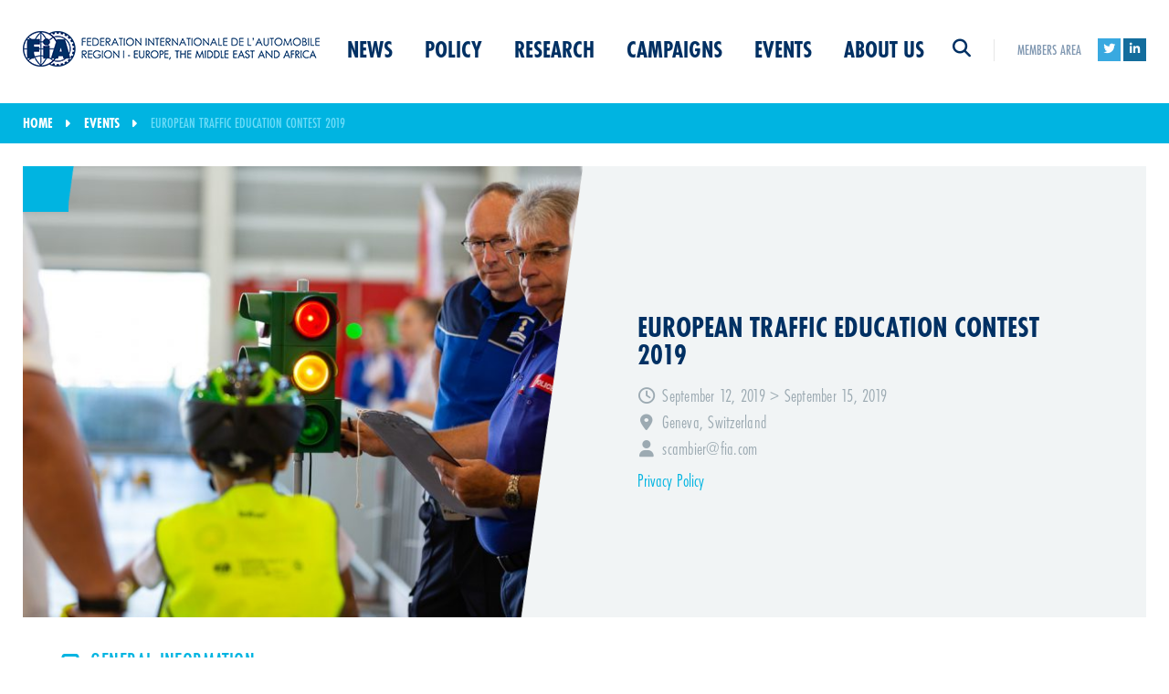

--- FILE ---
content_type: text/html; charset=UTF-8
request_url: https://www.fiaregion1.com/events/european-traffic-education-contest-2019/
body_size: 8775
content:
<!DOCTYPE html>
<html lang="en-GB" prefix="og: https://ogp.me/ns#">

<head>
	<meta charset="utf-8">
	<meta name="viewport" content="width=device-width, initial-scale=1.0" />
<title>European Traffic Education Contest 2019 - FIA Region I</title>
<link data-rocket-prefetch href="https://use.fontawesome.com" rel="dns-prefetch">
<link data-rocket-prefetch href="https://www.googletagmanager.com" rel="dns-prefetch">
<link data-rocket-prefetch href="https://www.youtube.com" rel="dns-prefetch"><link rel="preload" data-rocket-preload as="image" href="https://www.fiaregion1.com/wp-content/themes/fiaregion1/images/greybg.png" fetchpriority="high">

	<link rel="icon" type="image/png" href="https://www.fiaregion1.com/wp-content/themes/fiaregion1/images/favicon.png" />
	<link data-minify="1" rel="stylesheet" type="text/css" href="https://www.fiaregion1.com/wp-content/cache/min/1/wp-content/themes/fiaregion1/style.css?ver=1765367557" />
	<link data-minify="1" rel="stylesheet" href="https://www.fiaregion1.com/wp-content/cache/min/1/wp-content/themes/fiaregion1/css/owl.carousel.css?ver=1765367557">
	<link data-minify="1" rel="stylesheet" href="https://www.fiaregion1.com/wp-content/cache/min/1/wp-content/themes/fiaregion1/css/owl.theme.default.css?ver=1765367557">
	<link data-minify="1" rel="stylesheet" href="https://www.fiaregion1.com/wp-content/cache/min/1/wp-content/themes/fiaregion1/css/animate.css?ver=1765367557">

	<script data-minify="1" src="https://www.fiaregion1.com/wp-content/cache/min/1/jquery-1.12.4.js?ver=1765367557"></script>
	<script data-minify="1" src="https://www.fiaregion1.com/wp-content/cache/min/1/wp-content/themes/fiaregion1/js/owl.carousel.js?ver=1765367557"></script>
	<script data-minify="1" src="https://www.fiaregion1.com/wp-content/cache/min/1/6106f0614e.js?ver=1765367557"></script>
	<script data-minify="1" src="https://www.fiaregion1.com/wp-content/cache/min/1/masonry-layout@4/dist/masonry.pkgd.min.js?ver=1765367558"></script>
	<script data-minify="1" src="https://www.fiaregion1.com/wp-content/cache/min/1/masonry-layout@4/dist/masonry.pkgd.js?ver=1765367558"></script>
	<script src="https://www.fiaregion1.com/wp-content/themes/fiaregion1/js/tinysort.min.js"></script>


	
<!-- Search Engine Optimization by Rank Math PRO - https://rankmath.com/ -->
<meta name="robots" content="follow, index, max-snippet:-1, max-video-preview:-1, max-image-preview:large"/>
<link rel="canonical" href="https://www.fiaregion1.com/events/european-traffic-education-contest-2019/" />
<meta property="og:locale" content="en_GB" />
<meta property="og:type" content="article" />
<meta property="og:title" content="European Traffic Education Contest 2019 - FIA Region I" />
<meta property="og:url" content="https://www.fiaregion1.com/events/european-traffic-education-contest-2019/" />
<meta property="og:updated_time" content="2021-04-06T15:31:18+02:00" />
<meta property="og:image" content="https://www.fiaregion1.com/wp-content/uploads/2018/09/Small-20190913095806-IMG_0764.jpg" />
<meta property="og:image:secure_url" content="https://www.fiaregion1.com/wp-content/uploads/2018/09/Small-20190913095806-IMG_0764.jpg" />
<meta property="og:image:width" content="1200" />
<meta property="og:image:height" content="800" />
<meta property="og:image:alt" content="European Traffic Education Contest 2019" />
<meta property="og:image:type" content="image/jpeg" />
<meta name="twitter:card" content="summary_large_image" />
<meta name="twitter:title" content="European Traffic Education Contest 2019 - FIA Region I" />
<meta name="twitter:image" content="https://www.fiaregion1.com/wp-content/uploads/2018/09/Small-20190913095806-IMG_0764.jpg" />
<!-- /Rank Math WordPress SEO plugin -->

<link rel='dns-prefetch' href='//www.googletagmanager.com' />
<link rel='dns-prefetch' href='//code.jquery.com' />
<link rel='dns-prefetch' href='//use.fontawesome.com' />

<link rel="alternate" title="oEmbed (JSON)" type="application/json+oembed" href="https://www.fiaregion1.com/wp-json/oembed/1.0/embed?url=https%3A%2F%2Fwww.fiaregion1.com%2Fevents%2Feuropean-traffic-education-contest-2019%2F" />
<link rel="alternate" title="oEmbed (XML)" type="text/xml+oembed" href="https://www.fiaregion1.com/wp-json/oembed/1.0/embed?url=https%3A%2F%2Fwww.fiaregion1.com%2Fevents%2Feuropean-traffic-education-contest-2019%2F&#038;format=xml" />
<style id='wp-img-auto-sizes-contain-inline-css' type='text/css'>
img:is([sizes=auto i],[sizes^="auto," i]){contain-intrinsic-size:3000px 1500px}
/*# sourceURL=wp-img-auto-sizes-contain-inline-css */
</style>
<style id='wp-emoji-styles-inline-css' type='text/css'>

	img.wp-smiley, img.emoji {
		display: inline !important;
		border: none !important;
		box-shadow: none !important;
		height: 1em !important;
		width: 1em !important;
		margin: 0 0.07em !important;
		vertical-align: -0.1em !important;
		background: none !important;
		padding: 0 !important;
	}
/*# sourceURL=wp-emoji-styles-inline-css */
</style>
<style id='font-awesome-svg-styles-default-inline-css' type='text/css'>
.svg-inline--fa {
  display: inline-block;
  height: 1em;
  overflow: visible;
  vertical-align: -.125em;
}
/*# sourceURL=font-awesome-svg-styles-default-inline-css */
</style>
<link data-minify="1" rel='stylesheet' id='font-awesome-svg-styles-css' href='https://www.fiaregion1.com/wp-content/cache/min/1/wp-content/uploads/font-awesome/v6.7.2/css/svg-with-js.css?ver=1765367557' type='text/css' media='all' />
<style id='font-awesome-svg-styles-inline-css' type='text/css'>
   .wp-block-font-awesome-icon svg::before,
   .wp-rich-text-font-awesome-icon svg::before {content: unset;}
/*# sourceURL=font-awesome-svg-styles-inline-css */
</style>
<link data-minify="1" rel='stylesheet' id='crf-style-default-css' href='https://www.fiaregion1.com/wp-content/cache/min/1/wp-content/plugins/fia-plugins/css/crf-style-default.css?ver=1765367557' type='text/css' media='all' />
<link data-minify="1" rel='stylesheet' id='jquery-style-css' href='https://www.fiaregion1.com/wp-content/cache/min/1/ui/1.11.0/themes/smoothness/jquery-ui.css?ver=1765367557' type='text/css' media='all' />
<link data-minify="1" rel='stylesheet' id='font-awesome-official-css' href='https://www.fiaregion1.com/wp-content/cache/min/1/releases/v6.7.2/css/all.css?ver=1765367557' type='text/css' media='all' crossorigin="anonymous" />
<link data-minify="1" rel='stylesheet' id='font-awesome-official-v4shim-css' href='https://www.fiaregion1.com/wp-content/cache/min/1/releases/v6.7.2/css/v4-shims.css?ver=1765367557' type='text/css' media='all' crossorigin="anonymous" />
<script type="text/javascript" src="https://www.fiaregion1.com/wp-includes/js/jquery/jquery.min.js?ver=3.7.1" id="jquery-core-js"></script>
<script type="text/javascript" src="https://www.fiaregion1.com/wp-includes/js/jquery/jquery-migrate.min.js?ver=3.4.1" id="jquery-migrate-js"></script>

<!-- Google tag (gtag.js) snippet added by Site Kit -->
<!-- Google Analytics snippet added by Site Kit -->
<script type="text/javascript" src="https://www.googletagmanager.com/gtag/js?id=G-87S6L6LQVP" id="google_gtagjs-js" async></script>
<script type="text/javascript" id="google_gtagjs-js-after">
/* <![CDATA[ */
window.dataLayer = window.dataLayer || [];function gtag(){dataLayer.push(arguments);}
gtag("set","linker",{"domains":["www.fiaregion1.com"]});
gtag("js", new Date());
gtag("set", "developer_id.dZTNiMT", true);
gtag("config", "G-87S6L6LQVP");
//# sourceURL=google_gtagjs-js-after
/* ]]> */
</script>
<link rel="https://api.w.org/" href="https://www.fiaregion1.com/wp-json/" /><link rel="EditURI" type="application/rsd+xml" title="RSD" href="https://www.fiaregion1.com/xmlrpc.php?rsd" />
<meta name="generator" content="WordPress 6.9" />
<link rel='shortlink' href='https://www.fiaregion1.com/?p=5205' />
<meta name="generator" content="Site Kit by Google 1.170.0" />
<meta name="generator" content="WP Rocket 3.20.3" data-wpr-features="wpr_minify_js wpr_preconnect_external_domains wpr_oci wpr_minify_css wpr_preload_links wpr_desktop" /></head>

<body class="wp-singular events-template-default single single-events postid-5205 wp-theme-fiaregion1" >


	<header >
	<div  class="header-wrapper">

		<div  class="header-logo">
		<a href="/"><img src="https://www.fiaregion1.com/wp-content/themes/fiaregion1/images/logo.png"></a>
		</div>

		<div  class="menu-opener"><i class="fa fa-bars" aria-hidden="true"></i></div>

		<li class="search-open search-mobile"><i class="fa fa-search" aria-hidden="true"></i></li>

		<div  class="header-right"><img class="logo-menu" src="https://www.fiaregion1.com/wp-content/themes/fiaregion1/images/logo-menu.png">
		<div class="menu-menu-container"><ul id="menu-menu" class="menu"><li id="menu-item-174" class="menu-item menu-item-type-taxonomy menu-item-object-category menu-item-174"><a href="https://www.fiaregion1.com/fia/news/">News</a></li>
<li id="menu-item-1187" class="menu-item menu-item-type-taxonomy menu-item-object-category menu-item-1187"><a href="https://www.fiaregion1.com/fia/policy/">Policy</a></li>
<li id="menu-item-6572" class="menu-item menu-item-type-taxonomy menu-item-object-category menu-item-6572"><a href="https://www.fiaregion1.com/fia/research/">Research</a></li>
<li id="menu-item-1164" class="menu-item menu-item-type-taxonomy menu-item-object-category menu-item-1164"><a href="https://www.fiaregion1.com/fia/campaigns-projects/">Campaigns</a></li>
<li id="menu-item-177" class="menu-item menu-item-type-post_type_archive menu-item-object-events menu-item-177"><a href="https://www.fiaregion1.com/events/">Events</a></li>
<li id="menu-item-96" class="menu-item menu-item-type-post_type menu-item-object-page menu-item-96"><a href="https://www.fiaregion1.com/about-us/">About us</a></li>
</ul></div>		<li class="search-open"><i class="fa fa-search" aria-hidden="true"></i></li>


		<a href="https://members.fiaregion1.com" class="members-link" target="_blank">Members area</a>
		<div class="service-links">
		<li><a href="https://twitter.com/FIARegionI" target="blank" class="twitter-link"><i class="fa fa-twitter" aria-hidden="true"></i></a></li>
		<li><a href="https://www.linkedin.com/company/f%C3%A9d%C3%A9ration-internationale-de-l%27automobile-fia-region-i" target="blank" class="linkedin-link"><i class="fa fa-linkedin" aria-hidden="true"></i></a></li>
		</div>

		</div>

	<div  id="searchformcontent">
	<form method="get" id="searchform" action="https://www.fiaregion1.com/">
		<i class="fa fa-search" aria-hidden="true"></i>
		<input type="text" class="field" name="s" id="s" placeholder="Search" />
		<input type="submit" class="submit" name="submit" id="searchsubmit" value="Search" />
	</form>orm>	</div>

	</div>
	</header>



<script type="text/javascript">
    $(document).load(function (){
      $('#list-news').masonry({
        itemSelector: 'li',
      });
    });
</script>

<script>


$(".search-open").click(function () {
   $("#searchformcontent").toggle();
});


jQuery(function($){

    $('a.poplight').on('click', function() {
        var popID = $(this).data('rel'); //Trouver la pop-up correspondante
        var popWidth = $(this).data('width'); //Trouver la largeur

        $('#' + popID).fadeIn().css({ 'width': popWidth}).prepend('<a href="#" class="closed"><i class="fa fa-times" aria-hidden="true"></i></a>');

        var popMargTop = ($('#' + popID).height() + 80) / 2;
        var popMargLeft = ($('#' + popID).width() + 80) / 2;

        $('#' + popID).css({
            'margin-top' : -popMargTop,
        });

        $('body').append('<div id="fade"></div>');
        $('#fade').css({'filter' : 'alpha(opacity=50)'}).fadeIn();
        return false;
    });


    $('body').on('click', 'a.closed, #fade', function() { //Au clic sur le body...
        $('#fade , .popup_block').fadeOut(function() {
            $('#fade, a.closed').remove();
            $(".popup_block").each(function () {
	           $(this).find(".video-content").html($(this).find(".vimeo_url p").html());
            });
    });

        return false;

    });

});



$( document ).ready(function() {




$(".menu-opener").click(function(){
    $("body").toggleClass("menu-open");
});


$('#slider-home').owlCarousel({
   nav:true,
    navText: ["<img src='/wp-content/themes/fiaregion1/images/left-slide-top.png'>","<img src='/wp-content/themes/fiaregion1/images/right-slide-top.png'>"],
    items:1,
    margin:0,
    stagePadding:0,    rewind: true,

    smartSpeed:450
})


$('#slider-campaigns').owlCarousel({
    nav:true,
    margin:0,
    dots:false,
    stagePadding:0,
    smartSpeed:250,
slideBy: 'page',
    navText: ["<img src='/wp-content/themes/fiaregion1/images/left-slide.png'>","<img src='/wp-content/themes/fiaregion1/images/right-slide.png'>"],

responsive : {

    0 : {
        items: 1,
    },

    480 : {
        items: 1,
    },

    540 : {
        items: 2,
    },

    768 : {
        items: 2,
    },

    930 : {
        items: 3,

    },

   1150 : {
        items: 4,

    }
}

})




$('#slider-videos').owlCarousel({
    nav:true,
    margin:0,
    dots:false,
    stagePadding:0,
    smartSpeed:250,
slideBy: 'page',
    navText: ["<img src='/wp-content/themes/fiaregion1/images/left-slide.png'>","<img src='/wp-content/themes/fiaregion1/images/right-slide.png'>"],

responsive : {

    0 : {
        items: 1,
    },

    480 : {
        items: 1,
    },

    540 : {
        items: 2,
    },

    768 : {
        items: 2,
    },

    930 : {
        items: 3,

    },

   1150 : {
        items: 3,

    }
}

})






$('#slider-members').owlCarousel({
    nav:true,
    margin:0,
    dots:false,
    stagePadding:0,
    smartSpeed:250,
slideBy: 'page',
    navText: ["<img src='/wp-content/themes/fiaregion1/images/left-slide.png'>","<img src='/wp-content/themes/fiaregion1/images/right-slide.png'>"],
responsive : {

    0 : {
        items: 4,
    },

    480 : {
        items: 4,
    },

    768 : {
        items: 8,

    }
}
})
});




jQuery(document).ready(function($) {
    $("header").removeClass("fixed");

    $(window).scroll(function(){
        setTimeout(function() {
            var scroll = $(window).scrollTop();
            if (scroll > 90) {
                $("header").addClass("fixed");
            } else if (scroll < 90) {
                $("header").removeClass("fixed");
            }
            lastScroll = scroll;
        }, 0);
    });
});


var lastScroll = 0;

</script>

<script>
jQuery(function($) {
 var path = window.location.href; // because the 'href' property of the DOM element is the absolute path
 $('.menu-cats ul li a').each(function() {
  if (this.href === path) {
   $(this).addClass('active');
  }
 });
});
</script>

		
<section  id="post-content" class="post-event">
	

 <script>
        $(document).ready(function(){
            for(var i=2;i<=15;i++){
                $("#tab-"+i).hide();
            }
			$("#menu-1").css({'opacity':'1'});
			$("#menu-1").addClass('active');

            $('a').click(function(){
                var idName=$(this).attr('id');
				//console.log(idName);
				$(".form-register,.content-event").slideUp();
				$(".message-send").hide();
				if (idName) {
					var splitNum=idName.split('-');
					var num=splitNum[1];
					for(var i=1;i<=15;i++){
						if(i==num){
							$("#menu-"+i).css({'opacity':'1'});
							$("#menu-"+i).addClass('active');

							$("#tab-"+i).fadeIn();
						}else{
						$("#menu-"+i).css({'opacity':'0.4'});
							$("#tab-"+i).hide();
   						$("#menu-"+i).removeClass('active');

						}
					}
				}
            });
			
			$(".single-events .right-title").click(function(event){
				if ( $(this).find("a").hasClass("register") ){
					event.preventDefault();
console.log("ok");					
					$(".content-post div[id*='tab-']").hide();
					$(".content-post a").removeClass("active");
					$(".single-events .form-register, .content-event").slideDown();
				}				
			});
			


        });
		
    </script>



<style>


</style>





<div  class="breadcrumb">
	<div  id="wrapper">
	<li><a href="/">Home</a><i class="fa fa-caret-right" aria-hidden="true"></i></li>
	<li><a href="/events">Events</a><i class="fa fa-caret-right" aria-hidden="true"></i></li>
	<li>European Traffic Education Contest 2019</li>
	</div>
</div>
		<div  id="wrapper" class="wrapper all">
		
		<div  class="top-event">
		
		<div class="img-post"><img width="621" height="500" src="https://www.fiaregion1.com/wp-content/uploads/2018/09/Small-20190913095806-IMG_0764-621x500.jpg" class="attachment-events-detail size-events-detail wp-post-image" alt="" decoding="async" fetchpriority="high" /></div>
		<div class="title-post">
	
		<div class="left-title">
		<div class="day"></div>
		<div class="month"></div>
		</div>

		<div class="title-middle">
		<h1>European Traffic Education Contest 2019</h1>

		<div class="date">
		<span><i class="fa fa-clock-o" aria-hidden="true"></i> September 12, 2019 >  September 15, 2019</span>
		<span><i class="fa fa-map-marker" aria-hidden="true"></i> Geneva, Switzerland</span>
		<span><i class="fa fa-user" aria-hidden="true"></i><a href="mailto:scambier@fia.com"> scambier@fia.com</a></span>		</div>
		</div>
				<div class="link-privacy-policy">
			<a href="/privacy-policy/">Privacy Policy</a>
		</div>
		<style>
			.link-privacy-policy{
				margin-top: 20px;
			}
			.link-privacy-policy a{
				color: #00b4e1;
				font-size: 20px;
				font-family: 'FuturaPTCond-Book';
			}
			.link-privacy-policy a:hover{
				text-decoration: underline;
			}
		</style>
		</div>

		</div>

		<div  class="content-post">

		<div class="tabs">
 

				
		<li>
			<a href="javascript: void();" id="menu-1">
				<div class="content">
					<i class="fa fa-inbox"></i>General Information				</div>
			</a>
		</li>
	
				
		</div>

				

		<div id="tab-1" class="tab-General Information" >
			<div style="text-align: center;">
<p>&nbsp;</p>
<p>The 34th edition of the <strong>European Traffic Education Contest (ETEC)</strong> took place from<strong> 12-15 September in Geneva, Switzerland<br />
</strong>at the kind invitation of  Touring Club Suisse (TCS).</p>
<p><strong>UAMK</strong> (Czech Republic) won the contest, with <strong>ASA</strong> (Slovakia) in second place.<br />
The third place went to <strong>AMSS</strong> (Serbia) for the second year in a row.<br />
The <strong>FIA Region I Helmet Decorating Challenge</strong> was awarded to <strong>HAK</strong> (Croatia).</p>
<p><strong>For all information, please visit the <a href="http://etec2019.tcs.ch">ETEC 2019 website</a>.</strong></p>
<p>&nbsp;</p>
<p><iframe src="//www.youtube.com/embed/svPjz8WW8ZM" width="560" height="314" allowfullscreen="allowfullscreen"></iframe></p>
<p>For general information on the contest and previous editions, please visit the <a href="http://www.fiaregion1.com/european-traffic-education-contest/">European Traffic Education Contest webpage</a>.</p>
</div>
		</div>
	
				

		<div class="content-event" style="display:none;">
				</div>
				
		
		</div>


		</div>
		

</section>




			
<script>
$( document ).ready(function() {
    $('#accordion .content').hide();
    $('#accordion .title-job').click(function() {
         
            $('#accordion .title-job').removeClass('active').next().slideUp('slow');

        if($(this).next().is(':hidden')) {
            $('#accordion .title-job').removeClass('active').next().slideUp('slow');
            $(this).toggleClass('active').next().slideDown('slow');
        }
    });
});
</script>
<script data-minify="1" src="https://www.fiaregion1.com/wp-content/cache/min/1/wp-content/themes/fiaregion1/js/script.js?ver=1765367558"></script>
<footer >
<div  class="bloc-social">
	<div  class="footer-inner">
						
			<a href="https://twitter.com/FIARegionI" target="blank">
			<div class="social-item ">
			<div class="social-logo">
			<img src="/wp-content/themes/fiaregion1/images/twitter.svg" width="30" height="30" alt="" title="">    </div>
			<div class="social-title">Twitter</div>
			</div>
			</a>

			<a target="_blank" href="https://www.linkedin.com/company/f%C3%A9d%C3%A9ration-internationale-de-l%27automobile-fia-region-i">
			<div class="social-item ">
			<div class="social-logo">
			<img src="/wp-content/themes/fiaregion1/images/linkedin.png" width="34" height="35" alt="" title="">    </div>
			<div class="social-title">Linkedin</div>
			</div>
			</a>
						
			<a target="_blank" href="http://vimeo.com/fiaregion1">
			<div class="social-item ">
			<div class="social-logo">
			<img src="/wp-content/themes/fiaregion1/images/vimeo.png" width="34" height="35" alt="" title="">    </div>
			<div class="social-title">Vimeo</div>
			</div>
			</a>



	</div>
</div>

<div  class="bloc-link">
	<div  class="footer-inner">


		<ul class="ul-1">
		<div class="title-link">OTHER FIA WEBSITES</div>
		<div class="menu-websites-container"><ul id="menu-websites" class="menu"><li id="menu-item-3868" class="menu-item menu-item-type-custom menu-item-object-custom menu-item-3868"><a href="http://mycarmydata.eu/">My Car My Data</a></li>
<li id="menu-item-907" class="menu-item menu-item-type-custom menu-item-object-custom menu-item-907"><a href="http://www.fia.com">FIA</a></li>
<li id="menu-item-1976" class="menu-item menu-item-type-custom menu-item-object-custom menu-item-1976"><a href="http://www.internationaldrivingpermit.org/">FIA/ AIT IDP</a></li>
<li id="menu-item-4768" class="menu-item menu-item-type-custom menu-item-object-custom menu-item-4768"><a href="http://www.carnetdepassage.org/">FIA Carnet de passage</a></li>
<li id="menu-item-1210" class="menu-item menu-item-type-custom menu-item-object-custom menu-item-1210"><a href="http://www.fiafoundation.org/">FIA Foundation</a></li>
<li id="menu-item-1209" class="menu-item menu-item-type-custom menu-item-object-custom menu-item-1209"><a href="http://www.fia.com/fia-action-road-safety">FIA Action for Road Safety</a></li>
</ul></div>
		</ul>
		<ul class="ul-2">
		<div class="title-link">Quicklinks</div>
		<div class="menu-quicklinks-container"><ul id="menu-quicklinks" class="menu"><li id="menu-item-909" class="menu-item menu-item-type-taxonomy menu-item-object-category menu-item-909"><a href="https://www.fiaregion1.com/fia/news/">News</a></li>
<li id="menu-item-910" class="menu-item menu-item-type-taxonomy menu-item-object-category menu-item-910"><a href="https://www.fiaregion1.com/fia/policy/">Policy positions and studies</a></li>
<li id="menu-item-1980" class="menu-item menu-item-type-custom menu-item-object-custom menu-item-1980"><a href="https://www.fiaregion1.com/fia-region-i-in-the-news/">FIA Region I in press</a></li>
<li id="menu-item-1981" class="menu-item menu-item-type-custom menu-item-object-custom menu-item-1981"><a href="https://www.fiaregion1.com/videos/">Videos</a></li>
<li id="menu-item-1982" class="menu-item menu-item-type-custom menu-item-object-custom menu-item-1982"><a href="https://www.fiaregion1.com/about-us/members/">Member Clubs</a></li>
<li id="menu-item-913" class="menu-item menu-item-type-post_type menu-item-object-page menu-item-913"><a href="https://www.fiaregion1.com/about-us/contact-region-1/">Contact Region I</a></li>
</ul></div>
		</ul>
		<ul class="ul-3">
		<div class="title-link">Contact</div>
		<p><b>FIA REGION I</b></p>
<p><i class="fa fa-map-marker" aria-hidden="true"></i> Avenue des Arts<br />
50, 1000 Brussels, BELGIUM</p>
<p><i class="fa fa-phone" aria-hidden="true"></i> +32 2 280 07 58<br />
<i class="fa fa-envelope" aria-hidden="true"></i> info.region1@fia.com</p>
		</ul>

	</div>
</div>


<div  class="bloc-copyright">
	<div  id="wrapper">
		©2026 Fia Region I
		<a href="/privacy-policy/" style="float: right;color: #003063;">Privacy Notice</a></li>
	</div>	
</div>


</footer>

<script type="speculationrules">
{"prefetch":[{"source":"document","where":{"and":[{"href_matches":"/*"},{"not":{"href_matches":["/wp-*.php","/wp-admin/*","/wp-content/uploads/*","/wp-content/*","/wp-content/plugins/*","/wp-content/themes/fiaregion1/*","/*\\?(.+)"]}},{"not":{"selector_matches":"a[rel~=\"nofollow\"]"}},{"not":{"selector_matches":".no-prefetch, .no-prefetch a"}}]},"eagerness":"conservative"}]}
</script>
<script type="text/javascript" src="https://www.fiaregion1.com/wp-includes/js/jquery/ui/core.min.js?ver=1.13.3" id="jquery-ui-core-js"></script>
<script type="text/javascript" src="https://www.fiaregion1.com/wp-includes/js/jquery/ui/datepicker.min.js?ver=1.13.3" id="jquery-ui-datepicker-js"></script>
<script type="text/javascript" id="jquery-ui-datepicker-js-after">
/* <![CDATA[ */
jQuery(function(jQuery){jQuery.datepicker.setDefaults({"closeText":"Close","currentText":"Today","monthNames":["January","February","March","April","May","June","July","August","September","October","November","December"],"monthNamesShort":["Jan","Feb","Mar","Apr","May","Jun","Jul","Aug","Sep","Oct","Nov","Dec"],"nextText":"Next","prevText":"Previous","dayNames":["Sunday","Monday","Tuesday","Wednesday","Thursday","Friday","Saturday"],"dayNamesShort":["Sun","Mon","Tue","Wed","Thu","Fri","Sat"],"dayNamesMin":["S","M","T","W","T","F","S"],"dateFormat":"d MM yy","firstDay":1,"isRTL":false});});
//# sourceURL=jquery-ui-datepicker-js-after
/* ]]> */
</script>
<script type="text/javascript" id="rocket-browser-checker-js-after">
/* <![CDATA[ */
"use strict";var _createClass=function(){function defineProperties(target,props){for(var i=0;i<props.length;i++){var descriptor=props[i];descriptor.enumerable=descriptor.enumerable||!1,descriptor.configurable=!0,"value"in descriptor&&(descriptor.writable=!0),Object.defineProperty(target,descriptor.key,descriptor)}}return function(Constructor,protoProps,staticProps){return protoProps&&defineProperties(Constructor.prototype,protoProps),staticProps&&defineProperties(Constructor,staticProps),Constructor}}();function _classCallCheck(instance,Constructor){if(!(instance instanceof Constructor))throw new TypeError("Cannot call a class as a function")}var RocketBrowserCompatibilityChecker=function(){function RocketBrowserCompatibilityChecker(options){_classCallCheck(this,RocketBrowserCompatibilityChecker),this.passiveSupported=!1,this._checkPassiveOption(this),this.options=!!this.passiveSupported&&options}return _createClass(RocketBrowserCompatibilityChecker,[{key:"_checkPassiveOption",value:function(self){try{var options={get passive(){return!(self.passiveSupported=!0)}};window.addEventListener("test",null,options),window.removeEventListener("test",null,options)}catch(err){self.passiveSupported=!1}}},{key:"initRequestIdleCallback",value:function(){!1 in window&&(window.requestIdleCallback=function(cb){var start=Date.now();return setTimeout(function(){cb({didTimeout:!1,timeRemaining:function(){return Math.max(0,50-(Date.now()-start))}})},1)}),!1 in window&&(window.cancelIdleCallback=function(id){return clearTimeout(id)})}},{key:"isDataSaverModeOn",value:function(){return"connection"in navigator&&!0===navigator.connection.saveData}},{key:"supportsLinkPrefetch",value:function(){var elem=document.createElement("link");return elem.relList&&elem.relList.supports&&elem.relList.supports("prefetch")&&window.IntersectionObserver&&"isIntersecting"in IntersectionObserverEntry.prototype}},{key:"isSlowConnection",value:function(){return"connection"in navigator&&"effectiveType"in navigator.connection&&("2g"===navigator.connection.effectiveType||"slow-2g"===navigator.connection.effectiveType)}}]),RocketBrowserCompatibilityChecker}();
//# sourceURL=rocket-browser-checker-js-after
/* ]]> */
</script>
<script type="text/javascript" id="rocket-preload-links-js-extra">
/* <![CDATA[ */
var RocketPreloadLinksConfig = {"excludeUris":"/(?:.+/)?feed(?:/(?:.+/?)?)?$|/(?:.+/)?embed/|/(index.php/)?(.*)wp-json(/.*|$)|/refer/|/go/|/recommend/|/recommends/","usesTrailingSlash":"1","imageExt":"jpg|jpeg|gif|png|tiff|bmp|webp|avif|pdf|doc|docx|xls|xlsx|php","fileExt":"jpg|jpeg|gif|png|tiff|bmp|webp|avif|pdf|doc|docx|xls|xlsx|php|html|htm","siteUrl":"https://www.fiaregion1.com","onHoverDelay":"100","rateThrottle":"3"};
//# sourceURL=rocket-preload-links-js-extra
/* ]]> */
</script>
<script type="text/javascript" id="rocket-preload-links-js-after">
/* <![CDATA[ */
(function() {
"use strict";var r="function"==typeof Symbol&&"symbol"==typeof Symbol.iterator?function(e){return typeof e}:function(e){return e&&"function"==typeof Symbol&&e.constructor===Symbol&&e!==Symbol.prototype?"symbol":typeof e},e=function(){function i(e,t){for(var n=0;n<t.length;n++){var i=t[n];i.enumerable=i.enumerable||!1,i.configurable=!0,"value"in i&&(i.writable=!0),Object.defineProperty(e,i.key,i)}}return function(e,t,n){return t&&i(e.prototype,t),n&&i(e,n),e}}();function i(e,t){if(!(e instanceof t))throw new TypeError("Cannot call a class as a function")}var t=function(){function n(e,t){i(this,n),this.browser=e,this.config=t,this.options=this.browser.options,this.prefetched=new Set,this.eventTime=null,this.threshold=1111,this.numOnHover=0}return e(n,[{key:"init",value:function(){!this.browser.supportsLinkPrefetch()||this.browser.isDataSaverModeOn()||this.browser.isSlowConnection()||(this.regex={excludeUris:RegExp(this.config.excludeUris,"i"),images:RegExp(".("+this.config.imageExt+")$","i"),fileExt:RegExp(".("+this.config.fileExt+")$","i")},this._initListeners(this))}},{key:"_initListeners",value:function(e){-1<this.config.onHoverDelay&&document.addEventListener("mouseover",e.listener.bind(e),e.listenerOptions),document.addEventListener("mousedown",e.listener.bind(e),e.listenerOptions),document.addEventListener("touchstart",e.listener.bind(e),e.listenerOptions)}},{key:"listener",value:function(e){var t=e.target.closest("a"),n=this._prepareUrl(t);if(null!==n)switch(e.type){case"mousedown":case"touchstart":this._addPrefetchLink(n);break;case"mouseover":this._earlyPrefetch(t,n,"mouseout")}}},{key:"_earlyPrefetch",value:function(t,e,n){var i=this,r=setTimeout(function(){if(r=null,0===i.numOnHover)setTimeout(function(){return i.numOnHover=0},1e3);else if(i.numOnHover>i.config.rateThrottle)return;i.numOnHover++,i._addPrefetchLink(e)},this.config.onHoverDelay);t.addEventListener(n,function e(){t.removeEventListener(n,e,{passive:!0}),null!==r&&(clearTimeout(r),r=null)},{passive:!0})}},{key:"_addPrefetchLink",value:function(i){return this.prefetched.add(i.href),new Promise(function(e,t){var n=document.createElement("link");n.rel="prefetch",n.href=i.href,n.onload=e,n.onerror=t,document.head.appendChild(n)}).catch(function(){})}},{key:"_prepareUrl",value:function(e){if(null===e||"object"!==(void 0===e?"undefined":r(e))||!1 in e||-1===["http:","https:"].indexOf(e.protocol))return null;var t=e.href.substring(0,this.config.siteUrl.length),n=this._getPathname(e.href,t),i={original:e.href,protocol:e.protocol,origin:t,pathname:n,href:t+n};return this._isLinkOk(i)?i:null}},{key:"_getPathname",value:function(e,t){var n=t?e.substring(this.config.siteUrl.length):e;return n.startsWith("/")||(n="/"+n),this._shouldAddTrailingSlash(n)?n+"/":n}},{key:"_shouldAddTrailingSlash",value:function(e){return this.config.usesTrailingSlash&&!e.endsWith("/")&&!this.regex.fileExt.test(e)}},{key:"_isLinkOk",value:function(e){return null!==e&&"object"===(void 0===e?"undefined":r(e))&&(!this.prefetched.has(e.href)&&e.origin===this.config.siteUrl&&-1===e.href.indexOf("?")&&-1===e.href.indexOf("#")&&!this.regex.excludeUris.test(e.href)&&!this.regex.images.test(e.href))}}],[{key:"run",value:function(){"undefined"!=typeof RocketPreloadLinksConfig&&new n(new RocketBrowserCompatibilityChecker({capture:!0,passive:!0}),RocketPreloadLinksConfig).init()}}]),n}();t.run();
}());

//# sourceURL=rocket-preload-links-js-after
/* ]]> */
</script>
</body>
</html>
<!-- This website is like a Rocket, isn't it? Performance optimized by WP Rocket. Learn more: https://wp-rocket.me - Debug: cached@1769058043 -->

--- FILE ---
content_type: application/javascript; charset=utf-8
request_url: https://www.fiaregion1.com/wp-content/cache/min/1/wp-content/themes/fiaregion1/js/script.js?ver=1765367558
body_size: 532
content:
jQuery(document).ready(function($){jQuery(".page-template-tag-page #slider-home .owl-item > a").click(function(){url=jQuery(this).attr("href");if(videoType(url)){popID=$(this).data('val');popMOV=$(this).data('mov');htm=jQuery('#'+popMOV).html();jQuery('#'+popID+'  .video-content').append(htm);if(url.indexOf("game")!==-1){jQuery('#'+popID).fadeIn().css({'width':990}).prepend('<a href="#" class="closed"><i class="fa fa-times" aria-hidden="true"></i></a>');jQuery('#'+popID).css({'margin-top':-341,})}else{jQuery('#'+popID).fadeIn().css({'width':700}).prepend('<a href="#" class="closed"><i class="fa fa-times" aria-hidden="true"></i></a>');jQuery('#'+popID).css({'margin-top':-241,})}
jQuery('body').append('<div id="fade"></div>');jQuery('#fade').css({'filter':'alpha(opacity=50)'}).fadeIn();return!1}});jQuery('body').on('click','a.closed, #fade',function(){jQuery(".popup_block.popVideoSlider").each(function(){$(this).find(".video-content").empty()})});jQuery(".search-open").click(function(){jQuery("#searchformcontent input#s").focus()});$('.menu-cats-search input').keyup(function(){var value=$(this).val().toLowerCase();$("ul.members-list li").filter(function(){$(this).toggle($(this).data('clubs').toLowerCase().indexOf(value)>-1)})});$('.menu-cats-search select').change(function(){var value=$(this).val().toLowerCase();$("ul.members-list li").filter(function(){if($(this).data('country').toLowerCase().indexOf(value)>-1){$(this).fadeIn()}else{$(this).fadeOut()}})})});function videoType(str){if(str.indexOf("youtube")!==-1){return!0}else if(str.indexOf("vimeo")!==-1){return!0}else{return!1}}